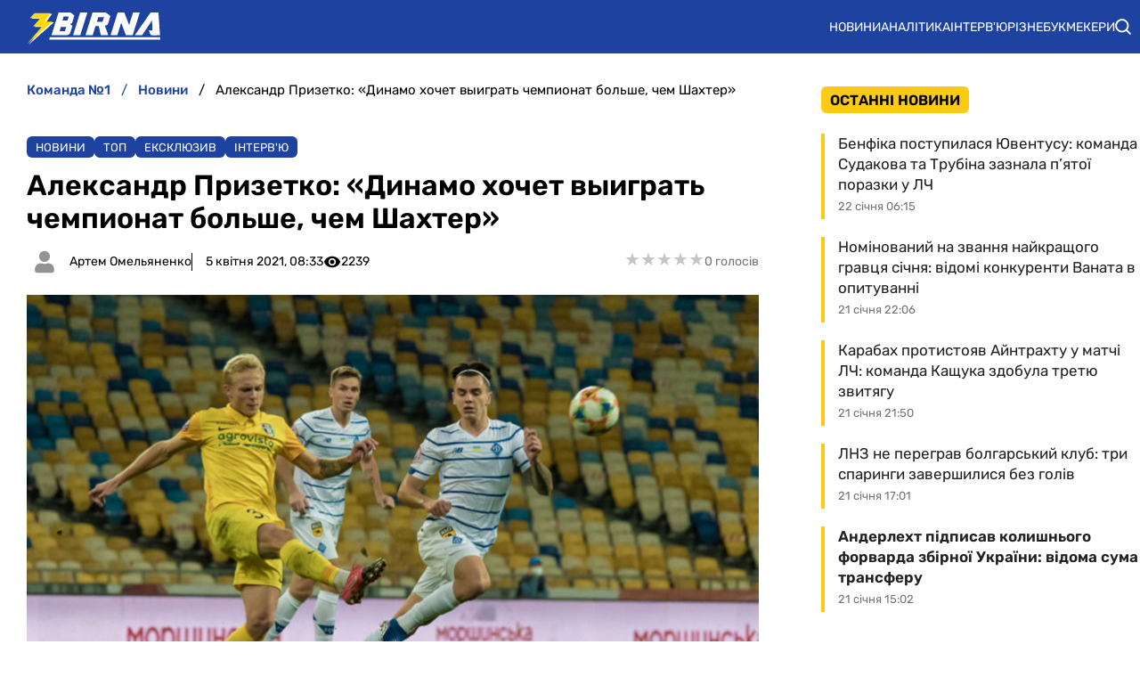

--- FILE ---
content_type: image/svg+xml
request_url: https://zbirna.com/templates/zbirna/img/gordon-moody.svg
body_size: 1285
content:
<svg fill="none" height="40" viewBox="0 0 129 40" width="129" xmlns="http://www.w3.org/2000/svg" xmlns:xlink="http://www.w3.org/1999/xlink"><clipPath id="a"><path d="m0 0h128.77v40h-128.77z"/></clipPath><g clip-path="url(#a)"><path d="m19.9142 28.7487c4.8317 0 8.7487-3.9169 8.7487-8.7487 0-4.8317-3.917-8.7487-8.7487-8.7487-4.8318 0-8.7487 3.917-8.7487 8.7487 0 4.8318 3.9169 8.7487 8.7487 8.7487z" fill="#ff5f00"/><path d="m19.9142 8.91981 3.9786-3.97861v-4.770057h-7.9573v4.770057z" fill="#ff5f00"/><path d="m14.3743 10.4171 1.4545-5.4545-2.3957-4.149734-6.88769 4.000004 2.39572 4.12834z" fill="#ff8300"/><path d="m10.3099 14.4599-1.45451-5.43314-4.14973-2.39572-3.978609 6.88766 4.171119 2.3958z" fill="#ff5f00"/><path d="m8.83402 20-3.97861-3.9786h-4.7914452v7.9572h4.7914452z" fill="#ff8300"/><path d="m10.3099 25.5401-5.41173-1.4545-4.171119 2.3957 3.978609 6.8877 4.14973-2.3957z" fill="#ff5f00"/><path d="m14.3529 29.6043-5.41177 1.4546-2.39572 4.1497 6.88769 3.9572 2.3957-4.1497z" fill="#ff8300"/><path d="m19.9142 31.0802-3.9787 3.9786v4.7915h7.9573v-4.7915z" fill="#ff5f00"/><path d="m25.4545 29.6043-1.4545 5.4118 2.3957 4.1497 6.8877-3.9572-2.3957-4.1497z" fill="#ff8300"/><path d="m29.4971 25.5401 1.4545 5.4332 4.1498 2.3957 4-6.8877-4.1498-2.3957z" fill="#ff5f00"/><path d="m30.9946 20 3.9786 3.9786h4.7701v-7.9572h-4.7701z" fill="#ff8300"/><path d="m29.4971 14.4599 5.4545 1.4546 4.1498-2.3958-4-6.88766-4.1284 2.39572z" fill="#ff5f00"/><path d="m25.4545 10.4171 5.4332-1.4545 2.3957-4.14973-6.8877-4.000004-2.3957 4.149734z" fill="#ff8300"/><g fill="#fff"><path d="m53.5186 4.89838c3.4866 0 5.2192 1.71123 5.2192 1.71123l-1.6898 3.1016s-1.2193-1.21925-3.23-1.21925c-2.524 0-3.5294 1.54014-3.5294 3.27274 0 2.0535 1.3476 3.508 3.4011 3.508 1.262 0 2.246-.6631 2.3529-.8342v-.5989h-1.7112v-2.8877h5.0481v7.5721h-3.2299v-.5775c0-.2139.0214-.385.0428-.4278h-.0856c-.1711.2353-1.2407 1.2406-3.4011 1.2406-3.6363 0-6.631-2.7165-6.631-6.9091.0642-3.93578 2.9733-6.95182 7.4439-6.95182z"/><path d="m75.9999 5.39038h5.7112c2.8877 0 4.8557 1.5615 4.8557 4.32086 0 1.51876-.7701 2.93046-2.0107 3.67916v.0428c.0427.0641.2994.4064.5775.8984l2.3102 4.2139h-4.3209l-2.0535-4.1284h-1.1123v4.1284h-3.9786v-13.15512zm5.1551 5.96792c.8984 0 1.3904-.5348 1.3904-1.39038 0-.83422-.3423-1.36898-1.5401-1.36898h-1.0482v2.73796z"/><path d="m88.4277 5.39038h5.3476c4.0642 0 6.6527 2.39572 6.6527 6.54542 0 4.1498-2.5885 6.6097-6.6527 6.6097h-5.3476zm5.0909 9.90372c1.7754 0 2.8236-1.1337 2.8236-3.3583 0-2.20317-1.1123-3.31547-2.8236-3.31547h-1.1123v6.67377z"/><path d="m116.984 5.39038h3.786l3.251 5.39042c.535.8984.941 2.0107.941 2.0107h.065s-.15-1.1765-.15-2.0107v-5.39042h3.829v13.15512h-3.851l-3.272-5.6471c-.471-.7914-.941-1.9893-.941-1.9893h-.065s.15 1.1551.15 1.9893v5.6471h-3.765v-13.15512z"/><path d="m47.1444 21.5615h4.3423l1.647 5.3048c.2567.8342.5348 2.1176.5348 2.1176h.0641s.2781-1.262.5348-2.1176l1.6471-5.3048h4.3208l.9626 13.155h-3.7005l-.3637-5.4759c-.0642-.984 0-2.1176 0-2.1176h-.0642s-.3208 1.2834-.5989 2.1176l-1.1978 3.7433h-3.1658l-1.2193-3.7433c-.2567-.8342-.5989-2.1176-.5989-2.1176h-.0642s.0428 1.1123-.0214 2.1176l-.3422 5.4759h-3.7433z"/><path d="m69.2403 21.2406c4.3209 0 7.2086 2.9519 7.2086 6.8449 0 4-2.8877 7.0161-7.2086 7.0161s-7.2086-3.0161-7.2086-7.0161c0-3.893 2.8877-6.8449 7.2086-6.8449zm0 10.2888c1.754 0 3.0374-1.3904 3.0374-3.4225 0-1.9465-1.262-3.2727-3.0374-3.2727s-3.0374 1.3262-3.0374 3.2727c0 2.0321 1.2834 3.4225 3.0374 3.4225z"/><path d="m67.6578 5.13367c4.3208 0 7.2085 2.95187 7.2085 6.84493 0 4-2.8877 7.016-7.2085 7.016-4.3209 0-7.2086-3.016-7.2086-7.016.0214-3.89306 2.8877-6.84493 7.2086-6.84493zm0 10.28873c1.754 0 3.0374-1.3903 3.0374-3.4224 0-1.9465-1.262-3.27275-3.0374-3.27275s-3.0375 1.32625-3.0375 3.27275c0 2.0321 1.2835 3.4224 3.0375 3.4224z"/><path d="m108.577 5.13367c4.321 0 7.209 2.95187 7.209 6.84493 0 4-2.888 7.016-7.209 7.016s-7.208-3.016-7.208-7.016c0-3.89306 2.887-6.84493 7.208-6.84493zm0 10.28873c1.754 0 3.038-1.3903 3.038-3.4224 0-1.9465-1.262-3.27275-3.038-3.27275-1.754 0-3.037 1.32625-3.037 3.27275 0 2.0321 1.262 3.4224 3.037 3.4224z"/><path d="m84.4278 21.2406c4.3208 0 7.2085 2.9519 7.2085 6.8449 0 4-2.8877 7.0161-7.2085 7.0161-4.3209 0-7.2086-3.0161-7.2086-7.0161 0-3.893 2.9091-6.8449 7.2086-6.8449zm0 10.2888c1.754 0 3.0374-1.3904 3.0374-3.4225 0-1.9465-1.262-3.2727-3.0374-3.2727s-3.0374 1.3262-3.0374 3.2727c0 2.0321 1.2834 3.4225 3.0374 3.4225z"/><path d="m92.9624 21.5615h5.3476c4.064 0 6.652 2.3957 6.652 6.5454s-2.588 6.6096-6.652 6.6096h-5.3476zm5.0909 9.9251c1.7754 0 2.8237-1.1337 2.8237-3.3583 0-2.2032-1.1125-3.3155-2.8237-3.3155h-1.1123v6.6738z"/><path d="m108.471 29.5187-4.343-7.9358h4.257l1.262 2.7166c.364.8342.749 1.9893.749 1.9893h.064s.385-1.1551.77-1.9893l1.241-2.7166h4.278l-4.278 7.9358v5.1979h-3.979z"/></g></g></svg>